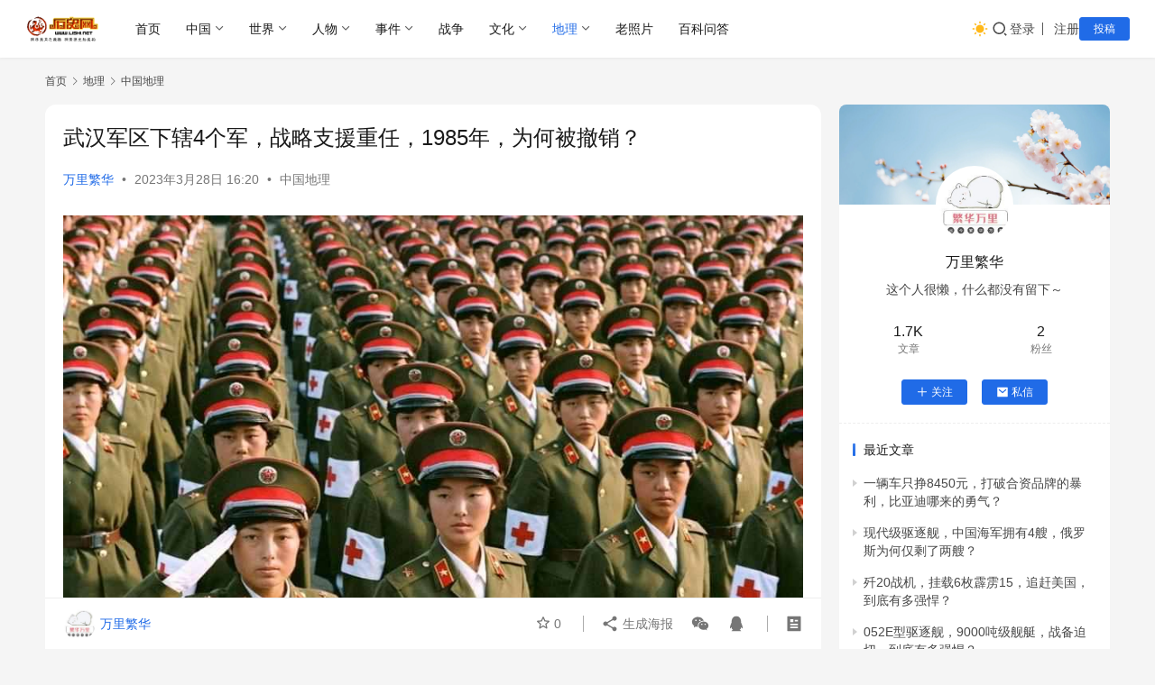

--- FILE ---
content_type: text/html; charset=UTF-8
request_url: https://www.lishi.net/dili/zgdl/156499.html
body_size: 17614
content:
<!DOCTYPE html>
<html lang="zh-Hans">
<head>
    <meta charset="UTF-8">
    <meta http-equiv="X-UA-Compatible" content="IE=edge,chrome=1">
    <meta name="renderer" content="webkit">
    <meta name="viewport" content="width=device-width,initial-scale=1,maximum-scale=5">
    <title>武汉军区下辖4个军，战略支援重任，1985年，为何被撤销？_历史网</title>
    	<style>img:is([sizes="auto" i], [sizes^="auto," i]) { contain-intrinsic-size: 3000px 1500px }</style>
	<meta name="description" content="在之前的文章中，作者和大家聊了一系列关于解放军各个军区的发展历程，例如昆明军区、福州军区等等。今天，我们聊聊武汉军区。1985年，承担了战略支援重任的武汉军区被撤销。武汉军区堪称精锐云集，合计下辖了4个军，例如54军、20军、43军都是战斗力非常强悍的部队。那么，1985年，武汉军区为何被撤销呢？首先，我们聊聊我国军区...">
<meta property="og:type" content="article">
<meta property="og:url" content="https://www.lishi.net/dili/zgdl/156499.html">
<meta property="og:site_name" content="历史网">
<meta property="og:title" content="武汉军区下辖4个军，战略支援重任，1985年，为何被撤销？">
<meta property="og:image" content="https://www.lishi.net/wp-content/uploads/2023/03/9a7a0c53j00rs7ws600zsd000pp00gip.jpg">
<meta property="og:description" content="在之前的文章中，作者和大家聊了一系列关于解放军各个军区的发展历程，例如昆明军区、福州军区等等。今天，我们聊聊武汉军区。1985年，承担了战略支援重任的武汉军区被撤销。武汉军区堪称精锐云集，合计下辖了4个军，例如54军、20军、43军都是战斗力非常强悍的部队。那么，1985年，武汉军区为何被撤销呢？首先，我们聊聊我国军区...">
<link rel="canonical" href="https://www.lishi.net/dili/zgdl/156499.html">
<meta name="applicable-device" content="pc,mobile">
<meta http-equiv="Cache-Control" content="no-transform">
<link rel="shortcut icon" href="https://www.lishi.net/wp-content/uploads/2021/05/favicon.ico">
<link rel='dns-prefetch' href='//cdnjs.cloudflare.com' />
<link rel='stylesheet' id='wxsync_main_css-css' href='https://www.lishi.net/wp-content/plugins/wxsync/libs/wxsync.css?ver=1.0.2' type='text/css' media='screen' />
<link rel='stylesheet' id='stylesheet-css' href='//www.lishi.net/wp-content/uploads/wpcom/style.6.21.1.1734056050.css?ver=6.21.1' type='text/css' media='all' />
<link rel='stylesheet' id='font-awesome-css' href='https://www.lishi.net/wp-content/themes/justnews/themer/assets/css/font-awesome.css?ver=6.21.1' type='text/css' media='all' />
<style id='classic-theme-styles-inline-css' type='text/css'>
/*! This file is auto-generated */
.wp-block-button__link{color:#fff;background-color:#32373c;border-radius:9999px;box-shadow:none;text-decoration:none;padding:calc(.667em + 2px) calc(1.333em + 2px);font-size:1.125em}.wp-block-file__button{background:#32373c;color:#fff;text-decoration:none}
</style>
<style id='global-styles-inline-css' type='text/css'>
:root{--wp--preset--aspect-ratio--square: 1;--wp--preset--aspect-ratio--4-3: 4/3;--wp--preset--aspect-ratio--3-4: 3/4;--wp--preset--aspect-ratio--3-2: 3/2;--wp--preset--aspect-ratio--2-3: 2/3;--wp--preset--aspect-ratio--16-9: 16/9;--wp--preset--aspect-ratio--9-16: 9/16;--wp--preset--color--black: #000000;--wp--preset--color--cyan-bluish-gray: #abb8c3;--wp--preset--color--white: #ffffff;--wp--preset--color--pale-pink: #f78da7;--wp--preset--color--vivid-red: #cf2e2e;--wp--preset--color--luminous-vivid-orange: #ff6900;--wp--preset--color--luminous-vivid-amber: #fcb900;--wp--preset--color--light-green-cyan: #7bdcb5;--wp--preset--color--vivid-green-cyan: #00d084;--wp--preset--color--pale-cyan-blue: #8ed1fc;--wp--preset--color--vivid-cyan-blue: #0693e3;--wp--preset--color--vivid-purple: #9b51e0;--wp--preset--gradient--vivid-cyan-blue-to-vivid-purple: linear-gradient(135deg,rgba(6,147,227,1) 0%,rgb(155,81,224) 100%);--wp--preset--gradient--light-green-cyan-to-vivid-green-cyan: linear-gradient(135deg,rgb(122,220,180) 0%,rgb(0,208,130) 100%);--wp--preset--gradient--luminous-vivid-amber-to-luminous-vivid-orange: linear-gradient(135deg,rgba(252,185,0,1) 0%,rgba(255,105,0,1) 100%);--wp--preset--gradient--luminous-vivid-orange-to-vivid-red: linear-gradient(135deg,rgba(255,105,0,1) 0%,rgb(207,46,46) 100%);--wp--preset--gradient--very-light-gray-to-cyan-bluish-gray: linear-gradient(135deg,rgb(238,238,238) 0%,rgb(169,184,195) 100%);--wp--preset--gradient--cool-to-warm-spectrum: linear-gradient(135deg,rgb(74,234,220) 0%,rgb(151,120,209) 20%,rgb(207,42,186) 40%,rgb(238,44,130) 60%,rgb(251,105,98) 80%,rgb(254,248,76) 100%);--wp--preset--gradient--blush-light-purple: linear-gradient(135deg,rgb(255,206,236) 0%,rgb(152,150,240) 100%);--wp--preset--gradient--blush-bordeaux: linear-gradient(135deg,rgb(254,205,165) 0%,rgb(254,45,45) 50%,rgb(107,0,62) 100%);--wp--preset--gradient--luminous-dusk: linear-gradient(135deg,rgb(255,203,112) 0%,rgb(199,81,192) 50%,rgb(65,88,208) 100%);--wp--preset--gradient--pale-ocean: linear-gradient(135deg,rgb(255,245,203) 0%,rgb(182,227,212) 50%,rgb(51,167,181) 100%);--wp--preset--gradient--electric-grass: linear-gradient(135deg,rgb(202,248,128) 0%,rgb(113,206,126) 100%);--wp--preset--gradient--midnight: linear-gradient(135deg,rgb(2,3,129) 0%,rgb(40,116,252) 100%);--wp--preset--font-size--small: 13px;--wp--preset--font-size--medium: 20px;--wp--preset--font-size--large: 36px;--wp--preset--font-size--x-large: 42px;--wp--preset--spacing--20: 0.44rem;--wp--preset--spacing--30: 0.67rem;--wp--preset--spacing--40: 1rem;--wp--preset--spacing--50: 1.5rem;--wp--preset--spacing--60: 2.25rem;--wp--preset--spacing--70: 3.38rem;--wp--preset--spacing--80: 5.06rem;--wp--preset--shadow--natural: 6px 6px 9px rgba(0, 0, 0, 0.2);--wp--preset--shadow--deep: 12px 12px 50px rgba(0, 0, 0, 0.4);--wp--preset--shadow--sharp: 6px 6px 0px rgba(0, 0, 0, 0.2);--wp--preset--shadow--outlined: 6px 6px 0px -3px rgba(255, 255, 255, 1), 6px 6px rgba(0, 0, 0, 1);--wp--preset--shadow--crisp: 6px 6px 0px rgba(0, 0, 0, 1);}:where(.is-layout-flex){gap: 0.5em;}:where(.is-layout-grid){gap: 0.5em;}body .is-layout-flex{display: flex;}.is-layout-flex{flex-wrap: wrap;align-items: center;}.is-layout-flex > :is(*, div){margin: 0;}body .is-layout-grid{display: grid;}.is-layout-grid > :is(*, div){margin: 0;}:where(.wp-block-columns.is-layout-flex){gap: 2em;}:where(.wp-block-columns.is-layout-grid){gap: 2em;}:where(.wp-block-post-template.is-layout-flex){gap: 1.25em;}:where(.wp-block-post-template.is-layout-grid){gap: 1.25em;}.has-black-color{color: var(--wp--preset--color--black) !important;}.has-cyan-bluish-gray-color{color: var(--wp--preset--color--cyan-bluish-gray) !important;}.has-white-color{color: var(--wp--preset--color--white) !important;}.has-pale-pink-color{color: var(--wp--preset--color--pale-pink) !important;}.has-vivid-red-color{color: var(--wp--preset--color--vivid-red) !important;}.has-luminous-vivid-orange-color{color: var(--wp--preset--color--luminous-vivid-orange) !important;}.has-luminous-vivid-amber-color{color: var(--wp--preset--color--luminous-vivid-amber) !important;}.has-light-green-cyan-color{color: var(--wp--preset--color--light-green-cyan) !important;}.has-vivid-green-cyan-color{color: var(--wp--preset--color--vivid-green-cyan) !important;}.has-pale-cyan-blue-color{color: var(--wp--preset--color--pale-cyan-blue) !important;}.has-vivid-cyan-blue-color{color: var(--wp--preset--color--vivid-cyan-blue) !important;}.has-vivid-purple-color{color: var(--wp--preset--color--vivid-purple) !important;}.has-black-background-color{background-color: var(--wp--preset--color--black) !important;}.has-cyan-bluish-gray-background-color{background-color: var(--wp--preset--color--cyan-bluish-gray) !important;}.has-white-background-color{background-color: var(--wp--preset--color--white) !important;}.has-pale-pink-background-color{background-color: var(--wp--preset--color--pale-pink) !important;}.has-vivid-red-background-color{background-color: var(--wp--preset--color--vivid-red) !important;}.has-luminous-vivid-orange-background-color{background-color: var(--wp--preset--color--luminous-vivid-orange) !important;}.has-luminous-vivid-amber-background-color{background-color: var(--wp--preset--color--luminous-vivid-amber) !important;}.has-light-green-cyan-background-color{background-color: var(--wp--preset--color--light-green-cyan) !important;}.has-vivid-green-cyan-background-color{background-color: var(--wp--preset--color--vivid-green-cyan) !important;}.has-pale-cyan-blue-background-color{background-color: var(--wp--preset--color--pale-cyan-blue) !important;}.has-vivid-cyan-blue-background-color{background-color: var(--wp--preset--color--vivid-cyan-blue) !important;}.has-vivid-purple-background-color{background-color: var(--wp--preset--color--vivid-purple) !important;}.has-black-border-color{border-color: var(--wp--preset--color--black) !important;}.has-cyan-bluish-gray-border-color{border-color: var(--wp--preset--color--cyan-bluish-gray) !important;}.has-white-border-color{border-color: var(--wp--preset--color--white) !important;}.has-pale-pink-border-color{border-color: var(--wp--preset--color--pale-pink) !important;}.has-vivid-red-border-color{border-color: var(--wp--preset--color--vivid-red) !important;}.has-luminous-vivid-orange-border-color{border-color: var(--wp--preset--color--luminous-vivid-orange) !important;}.has-luminous-vivid-amber-border-color{border-color: var(--wp--preset--color--luminous-vivid-amber) !important;}.has-light-green-cyan-border-color{border-color: var(--wp--preset--color--light-green-cyan) !important;}.has-vivid-green-cyan-border-color{border-color: var(--wp--preset--color--vivid-green-cyan) !important;}.has-pale-cyan-blue-border-color{border-color: var(--wp--preset--color--pale-cyan-blue) !important;}.has-vivid-cyan-blue-border-color{border-color: var(--wp--preset--color--vivid-cyan-blue) !important;}.has-vivid-purple-border-color{border-color: var(--wp--preset--color--vivid-purple) !important;}.has-vivid-cyan-blue-to-vivid-purple-gradient-background{background: var(--wp--preset--gradient--vivid-cyan-blue-to-vivid-purple) !important;}.has-light-green-cyan-to-vivid-green-cyan-gradient-background{background: var(--wp--preset--gradient--light-green-cyan-to-vivid-green-cyan) !important;}.has-luminous-vivid-amber-to-luminous-vivid-orange-gradient-background{background: var(--wp--preset--gradient--luminous-vivid-amber-to-luminous-vivid-orange) !important;}.has-luminous-vivid-orange-to-vivid-red-gradient-background{background: var(--wp--preset--gradient--luminous-vivid-orange-to-vivid-red) !important;}.has-very-light-gray-to-cyan-bluish-gray-gradient-background{background: var(--wp--preset--gradient--very-light-gray-to-cyan-bluish-gray) !important;}.has-cool-to-warm-spectrum-gradient-background{background: var(--wp--preset--gradient--cool-to-warm-spectrum) !important;}.has-blush-light-purple-gradient-background{background: var(--wp--preset--gradient--blush-light-purple) !important;}.has-blush-bordeaux-gradient-background{background: var(--wp--preset--gradient--blush-bordeaux) !important;}.has-luminous-dusk-gradient-background{background: var(--wp--preset--gradient--luminous-dusk) !important;}.has-pale-ocean-gradient-background{background: var(--wp--preset--gradient--pale-ocean) !important;}.has-electric-grass-gradient-background{background: var(--wp--preset--gradient--electric-grass) !important;}.has-midnight-gradient-background{background: var(--wp--preset--gradient--midnight) !important;}.has-small-font-size{font-size: var(--wp--preset--font-size--small) !important;}.has-medium-font-size{font-size: var(--wp--preset--font-size--medium) !important;}.has-large-font-size{font-size: var(--wp--preset--font-size--large) !important;}.has-x-large-font-size{font-size: var(--wp--preset--font-size--x-large) !important;}
:where(.wp-block-post-template.is-layout-flex){gap: 1.25em;}:where(.wp-block-post-template.is-layout-grid){gap: 1.25em;}
:where(.wp-block-columns.is-layout-flex){gap: 2em;}:where(.wp-block-columns.is-layout-grid){gap: 2em;}
:root :where(.wp-block-pullquote){font-size: 1.5em;line-height: 1.6;}
</style>
<link rel='stylesheet' id='wwa-css' href='https://www.lishi.net/wp-content/plugins/justweapp/css/style.css?ver=3.15.1' type='text/css' media='all' />
<link rel='stylesheet' id='wpcom-member-css' href='https://www.lishi.net/wp-content/plugins/wpcom-member/css/style.css?ver=1.7.12' type='text/css' media='all' />
<link rel='stylesheet' id='wpcom-member-pro-css' href='https://www.lishi.net/wp-content/plugins/wpcom-member-pro/css/style.css?ver=2.0.2' type='text/css' media='all' />
<link rel='stylesheet' id='QAPress-css' href='https://www.lishi.net/wp-content/plugins/qapress/css/style.css?ver=4.10.0' type='text/css' media='all' />
<style id='QAPress-inline-css' type='text/css'>
:root{--qa-color: #1471CA;--qa-hover: #0D62B3;}
</style>
<script type="text/javascript" src="https://www.lishi.net/wp-includes/js/jquery/jquery.min.js?ver=3.7.1" id="jquery-core-js"></script>
<script type="text/javascript" src="https://www.lishi.net/wp-includes/js/jquery/jquery-migrate.min.js?ver=3.4.1" id="jquery-migrate-js"></script>
<script>
var _hmt = _hmt || [];
(function() {
  var hm = document.createElement("script");
  hm.src = "https://hm.baidu.com/hm.js?039767d8fda4f7792b0ac2821f84cf01";
  var s = document.getElementsByTagName("script")[0]; 
  s.parentNode.insertBefore(hm, s);
})();
</script>
<meta name="msvalidate.01" content="0826C4BB8B6EFF29D0DFC48A32F12706" />


<!-- Google tag (gtag.js) -->
<script async src="https://www.googletagmanager.com/gtag/js?id=G-W6BCE2X4YW"></script>
<script>
  window.dataLayer = window.dataLayer || [];
  function gtag(){dataLayer.push(arguments);}
  gtag('js', new Date());

  gtag('config', 'G-W6BCE2X4YW');
</script>
<link rel="icon" href="https://www.lishi.net/wp-content/uploads/2021/05/favicon.ico" sizes="32x32" />
<link rel="icon" href="https://www.lishi.net/wp-content/uploads/2021/05/favicon.ico" sizes="192x192" />
<link rel="apple-touch-icon" href="https://www.lishi.net/wp-content/uploads/2021/05/favicon.ico" />
<meta name="msapplication-TileImage" content="https://www.lishi.net/wp-content/uploads/2021/05/favicon.ico" />
    <!--[if lte IE 11]><script src="https://www.lishi.net/wp-content/themes/justnews/js/update.js"></script><![endif]-->
</head>
<body class="wp-singular post-template-default single single-post postid-156499 single-format-standard wp-theme-justnews lang-cn el-boxed header-fixed style-by-toggle">
<header class="header header-fluid">
    <div class="container">
        <div class="navbar-header">
            <button type="button" class="navbar-toggle collapsed" data-toggle="collapse" data-target=".navbar-collapse" aria-label="menu">
                <span class="icon-bar icon-bar-1"></span>
                <span class="icon-bar icon-bar-2"></span>
                <span class="icon-bar icon-bar-3"></span>
            </button>
                        <div class="logo">
                <a href="https://www.lishi.net/" rel="home">
                    <img src="https://www.lishi.net/wp-content/uploads/2020/09/logo.gif" alt="历史网">
                </a>
            </div>
        </div>
        <div class="collapse navbar-collapse mobile-style-0">
            <nav class="primary-menu"><ul id="menu-justnews-menu" class="nav navbar-nav wpcom-adv-menu"><li class="menu-item"><a href="/">首页</a></li>
<li class="menu-item dropdown"><a href="https://www.lishi.net/zhongguo" class="dropdown-toggle">中国</a>
<ul class="dropdown-menu menu-item-wrap menu-item-col-5">
	<li class="menu-item"><a href="https://www.lishi.net/zhongguo/xqls">先秦秦汉历史</a></li>
	<li class="menu-item"><a href="https://www.lishi.net/zhongguo/wjmbc">魏晋南北朝</a></li>
	<li class="menu-item"><a href="https://www.lishi.net/zhongguo/stymq">隋唐元明清</a></li>
	<li class="menu-item"><a href="https://www.lishi.net/zhongguo/mgls">民国历史</a></li>
	<li class="menu-item"><a href="https://www.lishi.net/zhongguo/xds">现代史</a></li>
</ul>
</li>
<li class="menu-item dropdown"><a href="https://www.lishi.net/shijie" class="dropdown-toggle">世界</a>
<ul class="dropdown-menu menu-item-wrap menu-item-col-5">
	<li class="menu-item"><a href="https://www.lishi.net/shijie/yazhou">亚洲历史</a></li>
	<li class="menu-item"><a href="https://www.lishi.net/shijie/meizhou">美洲历史</a></li>
	<li class="menu-item"><a href="https://www.lishi.net/shijie/ouzhou">欧洲历史</a></li>
	<li class="menu-item"><a href="https://www.lishi.net/shijie/feizhou">非洲历史</a></li>
	<li class="menu-item"><a href="https://www.lishi.net/shijie/dyznjz">大洋洲及南极洲历史</a></li>
</ul>
</li>
<li class="menu-item dropdown"><a href="https://www.lishi.net/renwu" class="dropdown-toggle">人物</a>
<ul class="dropdown-menu menu-item-wrap menu-item-col-4">
	<li class="menu-item"><a href="https://www.lishi.net/renwu/zgrw">中国人物</a></li>
	<li class="menu-item"><a href="https://www.lishi.net/renwu/sjrw">世界人物</a></li>
	<li class="menu-item"><a href="https://www.lishi.net/renwu/shrw">神话人物</a></li>
	<li class="menu-item"><a href="https://www.lishi.net/renwu/ysjrw">影视剧人物</a></li>
</ul>
</li>
<li class="menu-item dropdown"><a href="https://www.lishi.net/lssj" class="dropdown-toggle">事件</a>
<ul class="dropdown-menu menu-item-wrap menu-item-col-5">
	<li class="menu-item"><a href="https://www.lishi.net/lssj/jiaodian">焦点事件</a></li>
	<li class="menu-item"><a href="https://www.lishi.net/lssj/zgsj">中国事件</a></li>
	<li class="menu-item"><a href="https://www.lishi.net/lssj/gwsj">外国事件</a></li>
	<li class="menu-item"><a href="https://www.lishi.net/lssj/lsjm">历史解秘</a></li>
	<li class="menu-item"><a href="https://www.lishi.net/lssj/yeshi">野史趣闻</a></li>
</ul>
</li>
<li class="menu-item"><a href="https://www.lishi.net/zhanzheng">战争</a></li>
<li class="menu-item dropdown"><a href="https://www.lishi.net/wenhua" class="dropdown-toggle">文化</a>
<ul class="dropdown-menu menu-item-wrap menu-item-col-5">
	<li class="menu-item"><a href="https://www.lishi.net/wenhua/chuantong">传统文化</a></li>
	<li class="menu-item"><a href="https://www.lishi.net/wenhua/xifang">西方文化</a></li>
	<li class="menu-item"><a href="https://www.lishi.net/wenhua/shenhua">神话故事</a></li>
	<li class="menu-item"><a href="https://www.lishi.net/wenhua/diangu">历史典故</a></li>
	<li class="menu-item"><a href="https://www.lishi.net/wenhua/wenshi">文史百科</a></li>
</ul>
</li>
<li class="menu-item current-post-ancestor active dropdown"><a href="https://www.lishi.net/dili" class="dropdown-toggle">地理</a>
<ul class="dropdown-menu menu-item-wrap menu-item-col-3">
	<li class="menu-item"><a href="https://www.lishi.net/dili/sjdl">世界地理</a></li>
	<li class="menu-item current-post-ancestor current-post-parent active"><a href="https://www.lishi.net/dili/zgdl">中国地理</a></li>
	<li class="menu-item"><a href="https://www.lishi.net/dili/baike">地理百科</a></li>
</ul>
</li>
<li class="menu-item"><a href="https://www.lishi.net/laozhaopian">老照片</a></li>
<li class="menu-item"><a href="https://www.lishi.net/wenda">百科问答</a></li>
</ul></nav>            <div class="navbar-action">
                                    <div class="dark-style-toggle">
                        <i class="wpcom-icon wi"><svg aria-hidden="true"><use xlink:href="#wi-sun-fill"></use></svg></i>                    </div>
                    <script> if (window.localStorage) { var dark = localStorage.getItem('darkStyle'); var toggle = document.querySelector('.dark-style-toggle');if(dark == 1 && !toggle.classList.contains('active')){ document.body.classList.add('style-for-dark');toggle.classList.add('active'); toggle.querySelector('use').setAttributeNS('http://www.w3.org/1999/xlink', 'xlink:href', '#wi-moon-fill'); }else if(dark == 0 && toggle.classList.contains('active')){ document.body.classList.remove('style-for-dark'); toggle.classList.remove('active'); toggle.querySelector('use').setAttributeNS('http://www.w3.org/1999/xlink', 'xlink:href', '#wi-sun-fill'); } } </script>
                <div class="navbar-search-icon j-navbar-search"><i class="wpcom-icon wi"><svg aria-hidden="true"><use xlink:href="#wi-search"></use></svg></i></div><form class="navbar-search" action="https://www.lishi.net/" method="get" role="search"><div class="navbar-search-inner"><i class="wpcom-icon wi navbar-search-close"><svg aria-hidden="true"><use xlink:href="#wi-close"></use></svg></i><input type="text" name="s" class="navbar-search-input" autocomplete="off" maxlength="100" placeholder="输入关键词搜索..." value=""><button class="navbar-search-btn" type="submit" aria-label="搜索"><i class="wpcom-icon wi"><svg aria-hidden="true"><use xlink:href="#wi-search"></use></svg></i></button></div></form>                    <div id="j-user-wrap">
                        <a class="login" href="https://www.lishi.net/login?modal-type=login">登录</a>
                        <a class="login register" href="https://www.lishi.net/register?modal-type=register">注册</a>
                    </div>
                                            <a class="wpcom-btn btn-primary btn-xs publish" href="https://www.lishi.net/tougao">
                            投稿                        </a>
                                </div>
        </div>
    </div><!-- /.container -->
</header>

<div id="wrap">    <div class="wrap container">
        <ol class="breadcrumb" vocab="https://schema.org/" typeof="BreadcrumbList"><li class="home" property="itemListElement" typeof="ListItem"><a href="https://www.lishi.net" property="item" typeof="WebPage"><span property="name" class="hide">历史网</span>首页</a><meta property="position" content="1"></li><li property="itemListElement" typeof="ListItem"><i class="wpcom-icon wi"><svg aria-hidden="true"><use xlink:href="#wi-arrow-right-3"></use></svg></i><a href="https://www.lishi.net/dili" property="item" typeof="WebPage"><span property="name">地理</span></a><meta property="position" content="2"></li><li property="itemListElement" typeof="ListItem"><i class="wpcom-icon wi"><svg aria-hidden="true"><use xlink:href="#wi-arrow-right-3"></use></svg></i><a href="https://www.lishi.net/dili/zgdl" property="item" typeof="WebPage"><span property="name">中国地理</span></a><meta property="position" content="3"></li></ol>        <main class="main">
                            <article id="post-156499" class="post-156499 post type-post status-publish format-standard has-post-thumbnail hentry category-zgdl entry">
                    <div class="entry-main">
                                                                        <div class="entry-head">
                            <h1 class="entry-title">武汉军区下辖4个军，战略支援重任，1985年，为何被撤销？</h1>
                            <div class="entry-info">
                                                                    <span class="vcard">
                                        <a class="nickname url fn j-user-card" data-user="80" href="https://www.lishi.net/user/80">万里繁华</a>
                                    </span>
                                    <span class="dot">•</span>
                                                                <time class="entry-date published" datetime="2023-03-28T16:20:24+08:00" pubdate>
                                    2023年3月28日 16:20                                </time>
                                <span class="dot">•</span>
                                <a href="https://www.lishi.net/dili/zgdl" rel="category tag">中国地理</a>                                                            </div>
                        </div>
                        
                                                <div class="entry-content">
                            <p><noscript><img decoding="async" alt="武汉军区下辖4个军，战略支援重任，1985年，为何被撤销？" src="https://www.lishi.net/wp-content/uploads/2023/03/9a7a0c53j00rs7ws600zsd000pp00gip.jpg" /></noscript><img decoding="async" class="j-lazy" alt="武汉军区下辖4个军，战略支援重任，1985年，为何被撤销？" src="https://www.lishi.net/wp-content/themes/justnews/themer/assets/images/lazy.png" data-original="https://www.lishi.net/wp-content/uploads/2023/03/9a7a0c53j00rs7ws600zsd000pp00gip.jpg" /></p>
<p>在之前的文章中，作者和大家聊了一系列关于解放军各个军区的发展历程，例如昆明军区、福州军区等等。今天，我们聊聊武汉军区。1985年，承担了战略支援重任的武汉军区被撤销。武汉军区堪称精锐云集，合计下辖了4个军，例如54军、20军、43军都是战斗力非常强悍的部队。那么，1985年，武汉军区为何被撤销呢？</p>
<p><noscript><img decoding="async" alt="武汉军区下辖4个军，战略支援重任，1985年，为何被撤销？" src="https://www.lishi.net/wp-content/uploads/2023/03/c6ea7f21j00rs7wm600hyc000ru00j2m.jpg" /></noscript><img decoding="async" class="j-lazy" alt="武汉军区下辖4个军，战略支援重任，1985年，为何被撤销？" src="https://www.lishi.net/wp-content/themes/justnews/themer/assets/images/lazy.png" data-original="https://www.lishi.net/wp-content/uploads/2023/03/c6ea7f21j00rs7wm600hyc000ru00j2m.jpg" /></p>
<p>首先，我们聊聊我国军区的变化。建国初期，随着大规模战争的结束，我国进入了战后重建、发展经济的阶段。出于当时的需要，我国划分了6大军区，分别是：东北军区、华北军区、华东军区、中南军区、西南军区、西北军区。6大军区对应了当时的6个地方局，例如中南局、华东局、西南局等等。每个军区的管理范围和任务，都有很大的不同。</p>
<p>当时，中南军区管理了河南、湖北、湖南、广东、广西等地的武装力量。这属于临时性的划分，因为各个区域的具体任务有很大的差异。1955年，在解放军正规化的建设中，原来的6个军区被撤销，设立了12个军区。分别是：沈阳军区、北京军区、济南军区、南京军区、广州军区、武汉军区、成都军区、昆明军区、兰州军区、新疆军区、内蒙古军区、西藏军区。</p>
<p><noscript><img decoding="async" alt="武汉军区下辖4个军，战略支援重任，1985年，为何被撤销？" src="https://www.lishi.net/wp-content/uploads/2023/03/9d7360f2j00rs7wm600ajc000oo00etm.jpg" /></noscript><img decoding="async" class="j-lazy" alt="武汉军区下辖4个军，战略支援重任，1985年，为何被撤销？" src="https://www.lishi.net/wp-content/themes/justnews/themer/assets/images/lazy.png" data-original="https://www.lishi.net/wp-content/uploads/2023/03/9d7360f2j00rs7wm600ajc000oo00etm.jpg" /></p>
<p>东南沿海一线任务非常重要，出于实际需要，1956年，我国在福建、江西两省武装力量的基础上，组建了福州军区。截至1956年，我国形成了13个军区的框架。我国各个军区的命名很有意思，除了少数几个军区之外，大部分军区都是以军区机关所在城市命名的，例如沈阳军区、成都军区、武汉军区等等。</p>
<p>武汉军区组建以后，下辖了河南、湖北两省的武装力量。请注意，在我国13个军区中，武汉军区是唯一一个没有与邻国接壤的军区建制，承担了战略支援和战略机动的重任。当然，同一时期的济南军区也承担了战略支援的部分任务。但是，济南军区需要同时承担拱卫山东半岛的任务。在这一阶段，对方目标拥有绝对的海空军优势，具有在我国沿海地区进行两栖登陆的可能性。</p>
<p><noscript><img decoding="async" alt="武汉军区下辖4个军，战略支援重任，1985年，为何被撤销？" src="https://www.lishi.net/wp-content/uploads/2023/03/0cbfe1eaj00rs7wm700x1c000li00lxm.jpg" /></noscript><img decoding="async" class="j-lazy" alt="武汉军区下辖4个军，战略支援重任，1985年，为何被撤销？" src="https://www.lishi.net/wp-content/themes/justnews/themer/assets/images/lazy.png" data-original="https://www.lishi.net/wp-content/uploads/2023/03/0cbfe1eaj00rs7wm700x1c000li00lxm.jpg" /></p>
<p>进入60年代以后，内蒙古军区、西藏军区被先后撤销，我国军区数量调整为11个，并且持续了很多年。武汉军区原本下辖了2个军。其中，第1军驻扎在河南省，15军驻扎在湖北省。50年代中后期以后，随着解放军部队正规化建设，15军改编为空降兵15军，开始隶属于空军和军区双重管理。</p>
<p>在这样的情况下，武汉军区就只有第1军作为机动力量，出现了机动力量偏少的问题。因此，1968年，武汉军区重新组建了17军。不过，进入70年代以后，17军被撤销。1969年，北方目标陆续调集了50多个步兵师、坦克师，形成了百万大军压境的态势。在这样的情况下，我国北方兰州军区、沈阳军区等几个军区的压力很大。</p>
<p><noscript><img decoding="async" alt="武汉军区下辖4个军，战略支援重任，1985年，为何被撤销？" src="https://www.lishi.net/wp-content/uploads/2023/03/3db357e7j00rs7wm70137c000n400j2m.jpg" /></noscript><img decoding="async" class="j-lazy" alt="武汉军区下辖4个军，战略支援重任，1985年，为何被撤销？" src="https://www.lishi.net/wp-content/themes/justnews/themer/assets/images/lazy.png" data-original="https://www.lishi.net/wp-content/uploads/2023/03/3db357e7j00rs7wm70137c000n400j2m.jpg" /></p>
<p>为了加强北方几个军区的整体力量，南京军区的27军、昆明军区的54军、广州军区的47军和43军等部队，陆续北上。武汉军区作为战略预备队，任务很重，需要拥有强大的机动支援力量。一旦任务需要，既能够北上燕赵，又能向西增援关中和陇右。甚至长途机动，增援东北地区的部队。</p>
<p>60年代末期到70年代初期。昆明军区的54军、广州军区的43军，陆续调入了武汉军区管理。加上原有的第1军、17军，武汉军区下辖了4个军。再加上空降兵15军，等于5个军的强大机动力量。1973年，17军被撤销，武汉军区下辖了3个陆军军、1个空降兵军，形成了4个军的配制。</p>
<p><noscript><img decoding="async" alt="武汉军区下辖4个军，战略支援重任，1985年，为何被撤销？" src="https://www.lishi.net/wp-content/uploads/2023/03/60175196j00rs7wm800xwc000zb00jnm.jpg" /></noscript><img decoding="async" class="j-lazy" alt="武汉军区下辖4个军，战略支援重任，1985年，为何被撤销？" src="https://www.lishi.net/wp-content/themes/justnews/themer/assets/images/lazy.png" data-original="https://www.lishi.net/wp-content/uploads/2023/03/60175196j00rs7wm800xwc000zb00jnm.jpg" /></p>
<p>1975年，武汉军区的第1军，与隶属于南京军区的20军对调。随后，第1军南下，20军北上，部署到了河南省。截至70年代中期，武汉军区仍然下辖了4个军。当时，河南省境内驻扎了3个军，分别是43军、54军、20军，3个军形成了品字形配置，具备向东、向北、向西等各个方面增援的能力。时间进入了80年代，我国经济进入了高速发展时期。</p>
<p>这一时期，北方邻国已经深陷阿富汗战争，国内也出现了各方面的问题，已经无力南下。开始把远东地区的100多万部队，重新调回东欧、南欧地区。在这样的大环境下，济南军区巩固山东半岛沿海城市的任务，明显减轻，开始更加侧重于战略支援。换句话说，武汉军区、济南军区出现了很大的任务重叠，都是以战略支援、战略机动为主。</p>
<p><noscript><img decoding="async" alt="武汉军区下辖4个军，战略支援重任，1985年，为何被撤销？" src="https://www.lishi.net/wp-content/uploads/2023/03/d2d665b9j00rs7wm600j3c000x100a2m.jpg" /></noscript><img decoding="async" class="j-lazy" alt="武汉军区下辖4个军，战略支援重任，1985年，为何被撤销？" src="https://www.lishi.net/wp-content/themes/justnews/themer/assets/images/lazy.png" data-original="https://www.lishi.net/wp-content/uploads/2023/03/d2d665b9j00rs7wm600j3c000x100a2m.jpg" /></p>
<p>同时，在几次局部战争中，都出现了高科技战争的影子。功能单一的陆军军，已经很难承担复杂环境下的新任务、新需要。当时世界主要强国的军队，基本上都组建了各式各样的集团军。此外，美苏等超级大国，已经陆续提出了合成化部队的概念，更是快了一步。出于科技强军、全面发展的需要，1985年，我国做出了裁军100万的决定。</p>
<p>同时，对原来11个军区进行了全面调整。在此期间，武汉军区、福州军区、昆明军区等4个军区被撤销。11个军区调整为七大军区，当时，35个军中，有11个军被撤销。总计裁撤了军级以上单位31个，撤销师、团级单位4054个。</p>
<p><noscript><img decoding="async" alt="武汉军区下辖4个军，战略支援重任，1985年，为何被撤销？" src="https://www.lishi.net/wp-content/uploads/2023/03/b137687aj00rs7wm4004nc000yg00n2m.jpg" /></noscript><img decoding="async" class="j-lazy" alt="武汉军区下辖4个军，战略支援重任，1985年，为何被撤销？" src="https://www.lishi.net/wp-content/themes/justnews/themer/assets/images/lazy.png" data-original="https://www.lishi.net/wp-content/uploads/2023/03/b137687aj00rs7wm4004nc000yg00n2m.jpg" /></p>
<p>武汉军区被撤销以后，下辖的43军也被撤销，部分部队划入了周边兄弟部队。其他3个军中，54军、20军划入了济南军区管理，空降兵15军划入了广州军区（空军和广州军区双重管理）。武汉军区被撤销以后，济南军区的主要任务发生了变化，济南军区成为7大军区中唯一的战略预备队。1987年，西南局势紧张以后。</p>
<p>济南军区的54军接到命令以后，开始迅速集结，千里机动，增援成都军区。1985年改革以后，各个军改编为集团军。济南军区下辖了4个集团军，分别是：第20集团军、第26集团军、第54集团军、第67集团军，这4个军都是战功赫赫的老部队，每个军的军史都是一本厚厚的“书”，属于非常强悍的机动力量。</p>
<p><noscript><img decoding="async" alt="武汉军区下辖4个军，战略支援重任，1985年，为何被撤销？" src="https://www.lishi.net/wp-content/uploads/2023/03/3907b3f5j00rs7wm700noc000rl00efm.jpg" /></noscript><img decoding="async" class="j-lazy" alt="武汉军区下辖4个军，战略支援重任，1985年，为何被撤销？" src="https://www.lishi.net/wp-content/themes/justnews/themer/assets/images/lazy.png" data-original="https://www.lishi.net/wp-content/uploads/2023/03/3907b3f5j00rs7wm700noc000rl00efm.jpg" /></p>
<p>1996年，济南军区的部分精锐部队南下，增援南京军区，展开了规模浩大的三军大演习。官兵们做好了各方面的准备，演练了三栖登陆、空降及山地作战等一系列战术战法。当然，作者和大家聊得仅仅是历史。毕竟21世纪之后，尤其是2015年之后，各个部队的变化和调整很大，7大军区也已经调整为5大战区，这就不属于历史了。</p>
<p><noscript><img decoding="async" alt="武汉军区下辖4个军，战略支援重任，1985年，为何被撤销？" src="https://www.lishi.net/wp-content/uploads/2023/03/39fdbb55j00rs7wm40031c000vc00g2m.jpg" /></noscript><img decoding="async" class="j-lazy" alt="武汉军区下辖4个军，战略支援重任，1985年，为何被撤销？" src="https://www.lishi.net/wp-content/themes/justnews/themer/assets/images/lazy.png" data-original="https://www.lishi.net/wp-content/uploads/2023/03/39fdbb55j00rs7wm40031c000vc00g2m.jpg" /></p>
<p>此处，向所有的老兵们致敬。关于我国各个军和军区变化的一系列故事，还有很多，作者在以后的文章中，和大家慢慢聊。</p>
<p><noscript><img decoding="async" alt="武汉军区下辖4个军，战略支援重任，1985年，为何被撤销？" src="https://www.lishi.net/wp-content/uploads/2023/03/c2075addj00rs7uxw0031d000zk00b8p.jpg" /></noscript><img decoding="async" class="j-lazy" alt="武汉军区下辖4个军，战略支援重任，1985年，为何被撤销？" src="https://www.lishi.net/wp-content/themes/justnews/themer/assets/images/lazy.png" data-original="https://www.lishi.net/wp-content/uploads/2023/03/c2075addj00rs7uxw0031d000zk00b8p.jpg" /></p>
<div id="related_posts"><h3 >相关文章</h3><ul ><li ><a href="https://www.lishi.net/dili/zgdl/183132.html" title="堪称西北大陆的“十字路口“：占了甘肃名字一半的张掖凭啥能叫“小江南”？">堪称西北大陆的“十字路口“：占了甘肃名字一半的张掖凭啥能叫“小江南”？</a></li><li ><a href="https://www.lishi.net/dili/zgdl/183126.html" title="一辆车只挣8450元，打破合资品牌的暴利，比亚迪哪来的勇气？">一辆车只挣8450元，打破合资品牌的暴利，比亚迪哪来的勇气？</a></li><li ><a href="https://www.lishi.net/dili/zgdl/183094.html" title="现代级驱逐舰，中国海军拥有4艘，俄罗斯为何仅剩了两艘？">现代级驱逐舰，中国海军拥有4艘，俄罗斯为何仅剩了两艘？</a></li></ul></div><div class="entry-readmore"><div class="entry-readmore-btn"></div></div>                                                        <div class="entry-copyright"><p>版权声明：本文内容由互联网用户自发贡献，该文观点仅代表作者本人。本站仅提供信息存储空间服务，不拥有所有权，不承担相关法律责任。如发现本站有涉嫌抄袭侵权/违法违规的内容， 请发送邮件至 banquan@lishi.net 举报，一经查实，本站将立刻删除。</p></div>                        </div>

                        <div class="entry-tag"></div>
                        <div class="entry-action">
                            <div class="btn-zan" data-id="156499"><i class="wpcom-icon wi"><svg aria-hidden="true"><use xlink:href="#wi-thumb-up-fill"></use></svg></i> 赞 <span class="entry-action-num">(1)</span></div>
                                                    </div>

                        <div class="entry-bar">
                            <div class="entry-bar-inner">
                                                                    <div class="entry-bar-author">
                                                                                <a data-user="80" target="_blank" href="https://www.lishi.net/user/80" class="avatar j-user-card">
                                            <img alt='万里繁华的头像' src='//www.lishi.net/wp-content/uploads/member/avatars/b37c30201f73f142.1641604827.jpg' class='avatar avatar-60 photo' height='60' width='60' /><span class="author-name">万里繁华</span>                                        </a>
                                    </div>
                                                                <div class="entry-bar-info">
                                    <div class="info-item meta">
                                                                                    <a class="meta-item j-heart" href="javascript:;" data-id="156499"><i class="wpcom-icon wi"><svg aria-hidden="true"><use xlink:href="#wi-star"></use></svg></i> <span class="data">0</span></a>                                                                                                                    </div>
                                    <div class="info-item share">
                                                                                    <a class="meta-item mobile j-mobile-share" href="javascript:;" data-id="156499" data-qrcode="https://www.lishi.net/dili/zgdl/156499.html">
                                                <i class="wpcom-icon wi"><svg aria-hidden="true"><use xlink:href="#wi-share"></use></svg></i> 生成海报                                            </a>
                                                                                    <a class="meta-item wechat" data-share="wechat" target="_blank" rel="nofollow noopener noreferrer" href="#">
                                                <i class="wpcom-icon wi"><svg aria-hidden="true"><use xlink:href="#wi-wechat"></use></svg></i>                                            </a>
                                                                                    <a class="meta-item qq" data-share="qq" target="_blank" rel="nofollow noopener noreferrer" href="#">
                                                <i class="wpcom-icon wi"><svg aria-hidden="true"><use xlink:href="#wi-qq"></use></svg></i>                                            </a>
                                                                            </div>
                                    <div class="info-item act">
                                        <a href="javascript:;" id="j-reading"><i class="wpcom-icon wi"><svg aria-hidden="true"><use xlink:href="#wi-article"></use></svg></i></a>
                                    </div>
                                </div>
                            </div>
                        </div>
                    </div>
                                                                                                        <div class="entry-related-posts">
                            <h3 class="entry-related-title">相关推荐</h3><ul class="entry-related cols-3 post-loop post-loop-card"><li class="item">
<div class="item-inner">
            <div class="item-img j-lazy" style="background-image: url('https://www.lishi.net/wp-content/themes/justnews/themer/assets/images/lazy.png');" data-original="https://www.lishi.net/wp-content/uploads/2024/06/8eaee55ej00sejrkw009cd000oa00dyp.jpg">
            <a class="item-wrap" href="https://www.lishi.net/dili/zgdl/180084.html" title="追赶世界第一，901型补给舰，排水量4.5万吨，需要多少艘？" target="_blank" rel="bookmark">
                <span class="item-title">
                     追赶世界第一，901型补给舰，排水量4.5万吨，需要多少艘？                </span>
                <span class="item-meta">
                    <span class="item-meta-left item-meta-date">2024年6月4日</span>                                    </span>            </a>
            <a class="item-category" href="https://www.lishi.net/dili/zgdl" target="_blank">中国地理</a>        </div>
        </div>
</li><li class="item">
<div class="item-inner">
            <div class="item-img j-lazy" style="background-image: url('https://www.lishi.net/wp-content/themes/justnews/themer/assets/images/lazy.png');" data-original="https://www.lishi.net/wp-content/uploads/2023/02/0e734f22j00rqeqmt001gc000u000dzm.jpg">
            <a class="item-wrap" href="https://www.lishi.net/dili/zgdl/151736.html" title="严肃谈一下“工作不断贬值”这个问题 | 地球知识局" target="_blank" rel="bookmark">
                <span class="item-title">
                     严肃谈一下“工作不断贬值”这个问题 | 地球知识局                </span>
                <span class="item-meta">
                    <span class="item-meta-left item-meta-date">2023年2月21日</span>                                    </span>            </a>
            <a class="item-category" href="https://www.lishi.net/dili/zgdl" target="_blank">中国地理</a>        </div>
        </div>
</li><li class="item">
<div class="item-inner">
            <div class="item-img j-lazy" style="background-image: url('https://www.lishi.net/wp-content/themes/justnews/themer/assets/images/lazy.png');" data-original="https://www.lishi.net/wp-content/uploads/2021/08/2022052809130444.jpg">
            <a class="item-wrap" href="https://www.lishi.net/dili/zgdl/108202.html" title="中国暴暴暴暴暴暴暴雨2000年" target="_blank" rel="bookmark">
                <span class="item-title">
                     中国暴暴暴暴暴暴暴雨2000年                </span>
                <span class="item-meta">
                    <span class="item-meta-left item-meta-date">2021年8月20日</span>                                    </span>            </a>
            <a class="item-category" href="https://www.lishi.net/dili/zgdl" target="_blank">中国地理</a>        </div>
        </div>
</li><li class="item">
<div class="item-inner">
            <div class="item-img j-lazy" style="background-image: url('https://www.lishi.net/wp-content/themes/justnews/themer/assets/images/lazy.png');" data-original="https://www.lishi.net/wp-content/uploads/2023/04/2d903b2ej00rtcnl500bdd000gg00b1p.jpg">
            <a class="item-wrap" href="https://www.lishi.net/dili/zgdl/158861.html" title="俄罗斯的耕地高于中国，粮食总产量，为何不足中国的25%？" target="_blank" rel="bookmark">
                <span class="item-title">
                     俄罗斯的耕地高于中国，粮食总产量，为何不足中国的25%？                </span>
                <span class="item-meta">
                    <span class="item-meta-left item-meta-date">2023年4月19日</span>                                    </span>            </a>
            <a class="item-category" href="https://www.lishi.net/dili/zgdl" target="_blank">中国地理</a>        </div>
        </div>
</li><li class="item">
<div class="item-inner">
            <div class="item-img j-lazy" style="background-image: url('https://www.lishi.net/wp-content/themes/justnews/themer/assets/images/lazy.png');" data-original="https://www.lishi.net/wp-content/uploads/2021/03/2022052917341730.jpg">
            <a class="item-wrap" href="https://www.lishi.net/dili/zgdl/110470.html" title="中国身体最长的省区，无与伦比的草原传奇" target="_blank" rel="bookmark">
                <span class="item-title">
                     中国身体最长的省区，无与伦比的草原传奇                </span>
                <span class="item-meta">
                    <span class="item-meta-left item-meta-date">2021年3月24日</span>                                    </span>            </a>
            <a class="item-category" href="https://www.lishi.net/dili/zgdl" target="_blank">中国地理</a>        </div>
        </div>
</li><li class="item">
<div class="item-inner">
            <div class="item-img j-lazy" style="background-image: url('https://www.lishi.net/wp-content/themes/justnews/themer/assets/images/lazy.png');" data-original="https://www.lishi.net/wp-content/uploads/2024/04/8276199dj00sauc8800lrd000v900j9p.jpg">
            <a class="item-wrap" href="https://www.lishi.net/dili/zgdl/176298.html" title="战备十分迫切，10吨重型武装直升机，为何依靠直20最合适？" target="_blank" rel="bookmark">
                <span class="item-title">
                     战备十分迫切，10吨重型武装直升机，为何依靠直20最合适？                </span>
                <span class="item-meta">
                    <span class="item-meta-left item-meta-date">2024年4月5日</span>                                    </span>            </a>
            <a class="item-category" href="https://www.lishi.net/dili/zgdl" target="_blank">中国地理</a>        </div>
        </div>
</li></ul>                        </div>
                                    </article>
                    </main>
            <aside class="sidebar">
        <div class="widget widget_profile"><div class="profile-cover"><img class="j-lazy" src="https://www.lishi.net/wp-content/themes/justnews/themer/assets/images/lazy.png" data-original="//www.lishi.net/wp-content/uploads/2022/01/2022-TUI-unsplash-1.webp" alt="万里繁华"></div>            <div class="avatar-wrap">
                <a target="_blank" href="https://www.lishi.net/user/80" class="avatar-link"><img alt='万里繁华的头像' src='//www.lishi.net/wp-content/uploads/member/avatars/b37c30201f73f142.1641604827.jpg' class='avatar avatar-120 photo' height='120' width='120' /></a></div>
            <div class="profile-info">
                <a target="_blank" href="https://www.lishi.net/user/80" class="profile-name"><span class="author-name">万里繁华</span></a>
                <p class="author-description">这个人很懒，什么都没有留下～</p>
                        <div class="profile-stats">
            <div class="profile-stats-inner">
                            <div class="user-stats-item">
                <b>1.7K</b>
                <span>文章</span>
            </div>
                    <div class="user-stats-item">
                <b>2</b>
                <span>粉丝</span>
            </div>
                    </div>
        </div>
    <button type="button" class="wpcom-btn btn-xs btn-follow j-follow btn-primary" data-user="80"><i class="wpcom-icon wi"><svg aria-hidden="true"><use xlink:href="#wi-add"></use></svg></i>关注</button><button type="button" class="wpcom-btn btn-primary btn-xs btn-message j-message" data-user="80"><i class="wpcom-icon wi"><svg aria-hidden="true"><use xlink:href="#wi-mail-fill"></use></svg></i>私信</button>            </div>
                        <div class="profile-posts">
                <h3 class="widget-title"><span>最近文章</span></h3>
                <ul>                    <li><a href="https://www.lishi.net/dili/zgdl/183126.html" title="一辆车只挣8450元，打破合资品牌的暴利，比亚迪哪来的勇气？">一辆车只挣8450元，打破合资品牌的暴利，比亚迪哪来的勇气？</a></li>
                                    <li><a href="https://www.lishi.net/dili/zgdl/183094.html" title="现代级驱逐舰，中国海军拥有4艘，俄罗斯为何仅剩了两艘？">现代级驱逐舰，中国海军拥有4艘，俄罗斯为何仅剩了两艘？</a></li>
                                    <li><a href="https://www.lishi.net/dili/zgdl/182871.html" title="歼20战机，挂载6枚霹雳15，追赶美国，到底有多强悍？">歼20战机，挂载6枚霹雳15，追赶美国，到底有多强悍？</a></li>
                                    <li><a href="https://www.lishi.net/dili/zgdl/182773.html" title="052E型驱逐舰，9000吨级舰艇，战备迫切，到底有多强悍？">052E型驱逐舰，9000吨级舰艇，战备迫切，到底有多强悍？</a></li>
                                    <li><a href="https://www.lishi.net/dili/zgdl/182756.html" title="力不从心，陆军杀手锏，125毫米炮射导弹，为何非常鸡肋？">力不从心，陆军杀手锏，125毫米炮射导弹，为何非常鸡肋？</a></li>
                </ul>            </div>
                        </div><div class="widget widget_post_thumb"><h3 class="widget-title"><span>最新发布</span></h3>            <ul>
                                    <li class="item">
                                                <div class="item-content item-no-thumb">
                            <p class="item-title"><a href="https://www.lishi.net/lssj/yeshi/183506.html" title="崇祯壬午科（1642年）举人暨明末麻城抗清历史纪事">崇祯壬午科（1642年）举人暨明末麻城抗清历史纪事</a></p>
                            <p class="item-date">2025年12月20日</p>
                        </div>
                    </li>
                                    <li class="item">
                                                    <div class="item-img">
                                <a class="item-img-inner" href="https://www.lishi.net/wenhua/wenshi/183503.html" title="一个被神化的传奇人物：明末众封的掌兵演教唐氏太婆的传奇人生">
                                    <img width="480" height="300" src="https://www.lishi.net/wp-content/themes/justnews/themer/assets/images/lazy.png" class="attachment-default size-default wp-post-image j-lazy" alt="一个被神化的传奇人物：明末众封的掌兵演教唐氏太婆的传奇人生" decoding="async" data-original="https://www.lishi.net/wp-content/uploads/2025/07/2025072411181258-480x300.jpg" />                                </a>
                            </div>
                                                <div class="item-content">
                            <p class="item-title"><a href="https://www.lishi.net/wenhua/wenshi/183503.html" title="一个被神化的传奇人物：明末众封的掌兵演教唐氏太婆的传奇人生">一个被神化的传奇人物：明末众封的掌兵演教唐氏太婆的传奇人生</a></p>
                            <p class="item-date">2025年12月18日</p>
                        </div>
                    </li>
                                    <li class="item">
                                                    <div class="item-img">
                                <a class="item-img-inner" href="https://www.lishi.net/wenhua/wenshi/183502.html" title="陈氏宗谱·蕲黄忠烈全纪：明末八义士联寨抗清守华夏纪事">
                                    <img width="480" height="300" src="https://www.lishi.net/wp-content/themes/justnews/themer/assets/images/lazy.png" class="attachment-default size-default wp-post-image j-lazy" alt="陈氏宗谱·蕲黄忠烈全纪：明末八义士联寨抗清守华夏纪事" decoding="async" data-original="https://www.lishi.net/wp-content/uploads/2025/11/2025111711281532-480x300.jpg" />                                </a>
                            </div>
                                                <div class="item-content">
                            <p class="item-title"><a href="https://www.lishi.net/wenhua/wenshi/183502.html" title="陈氏宗谱·蕲黄忠烈全纪：明末八义士联寨抗清守华夏纪事">陈氏宗谱·蕲黄忠烈全纪：明末八义士联寨抗清守华夏纪事</a></p>
                            <p class="item-date">2025年12月5日</p>
                        </div>
                    </li>
                                    <li class="item">
                                                    <div class="item-img">
                                <a class="item-img-inner" href="https://www.lishi.net/wenhua/wenshi/183500.html" title="祎川堂陈氏家谱·卷之七 世变纪略">
                                    <img width="480" height="300" src="https://www.lishi.net/wp-content/themes/justnews/themer/assets/images/lazy.png" class="attachment-default size-default wp-post-image j-lazy" alt="祎川堂陈氏家谱·卷之七 世变纪略" decoding="async" data-original="https://www.lishi.net/wp-content/uploads/2025/11/2025111710535035-480x300.png" />                                </a>
                            </div>
                                                <div class="item-content">
                            <p class="item-title"><a href="https://www.lishi.net/wenhua/wenshi/183500.html" title="祎川堂陈氏家谱·卷之七 世变纪略">祎川堂陈氏家谱·卷之七 世变纪略</a></p>
                            <p class="item-date">2025年12月5日</p>
                        </div>
                    </li>
                                    <li class="item">
                                                <div class="item-content item-no-thumb">
                            <p class="item-title"><a href="https://www.lishi.net/wenhua/wenshi/183492.html" title="陈氏祎川堂：央视频道聚焦的家族榜样 忠义文脉引深度报道">陈氏祎川堂：央视频道聚焦的家族榜样 忠义文脉引深度报道</a></p>
                            <p class="item-date">2025年11月8日</p>
                        </div>
                    </li>
                                    <li class="item">
                                                <div class="item-content item-no-thumb">
                            <p class="item-title"><a href="https://www.lishi.net/lishi_tougao365/183491.html" title="明末黄州双义传：陈宗岳、陈于藻以血卫“华夏衣冠”纪">明末黄州双义传：陈宗岳、陈于藻以血卫“华夏衣冠”纪</a></p>
                            <p class="item-date">2025年11月5日</p>
                        </div>
                    </li>
                                    <li class="item">
                                                <div class="item-content item-no-thumb">
                            <p class="item-title"><a href="https://www.lishi.net/wenhua/diangu/183490.html" title="华夏衣冠保卫战：明末清初“八陈抗清”历史典故">华夏衣冠保卫战：明末清初“八陈抗清”历史典故</a></p>
                            <p class="item-date">2025年10月29日</p>
                        </div>
                    </li>
                                    <li class="item">
                                                <div class="item-content item-no-thumb">
                            <p class="item-title"><a href="https://www.lishi.net/lishi_tougao365/183489.html" title="元末至清初汴梁陈氏迁麻城纪事：从陈祖仁守礼到陈宗岳殉义的三百年根脉传承">元末至清初汴梁陈氏迁麻城纪事：从陈祖仁守礼到陈宗岳殉义的三百年根脉传承</a></p>
                            <p class="item-date">2025年10月29日</p>
                        </div>
                    </li>
                                    <li class="item">
                                                    <div class="item-img">
                                <a class="item-img-inner" href="https://www.lishi.net/wenhua/wenshi/183488.html" title="清季叙州府续修府志事：一场跨越千里的文献抢救与经费筹措">
                                    <img width="480" height="300" src="https://www.lishi.net/wp-content/themes/justnews/themer/assets/images/lazy.png" class="attachment-default size-default wp-post-image j-lazy" alt="清季叙州府续修府志事：一场跨越千里的文献抢救与经费筹措" decoding="async" data-original="https://www.lishi.net/wp-content/uploads/2025/10/2025102212461719-480x300.jpg" />                                </a>
                            </div>
                                                <div class="item-content">
                            <p class="item-title"><a href="https://www.lishi.net/wenhua/wenshi/183488.html" title="清季叙州府续修府志事：一场跨越千里的文献抢救与经费筹措">清季叙州府续修府志事：一场跨越千里的文献抢救与经费筹措</a></p>
                            <p class="item-date">2025年10月29日</p>
                        </div>
                    </li>
                                    <li class="item">
                                                    <div class="item-img">
                                <a class="item-img-inner" href="https://www.lishi.net/wenhua/wenshi/183482.html" title="祎川堂志">
                                    <img width="480" height="300" src="https://www.lishi.net/wp-content/themes/justnews/themer/assets/images/lazy.png" class="attachment-default size-default wp-post-image j-lazy" alt="祎川堂志" decoding="async" data-original="https://www.lishi.net/wp-content/uploads/2025/10/2025101711443110-scaled-480x300.jpg" />                                </a>
                            </div>
                                                <div class="item-content">
                            <p class="item-title"><a href="https://www.lishi.net/wenhua/wenshi/183482.html" title="祎川堂志">祎川堂志</a></p>
                            <p class="item-date">2025年10月19日</p>
                        </div>
                    </li>
                            </ul>
        </div>    </aside>
    </div>
</div>
<footer class="footer">
    <div class="container">
        <div class="footer-col-wrap footer-with-none">
                        <div class="footer-col footer-col-copy">
                <ul class="footer-nav hidden-xs"><li id="menu-item-79491" class="menu-item menu-item-79491"><a href="https://www.lishi.net/%e4%b8%be%e6%8a%a5%e6%8a%95%e8%af%89">举报投诉</a></li>
<li id="menu-item-79478" class="menu-item menu-item-79478"><a href="https://www.lishi.net/shenming">版权申明</a></li>
<li id="menu-item-79492" class="menu-item menu-item-79492"><a href="https://www.lishi.net/privacy-policy">隐私政策</a></li>
</ul>                <div class="copyright">
                    <p>Copyright © 2010 www.lishi.net 版权所有 <a href="https://beian.miit.gov.cn/#/Integrated/index" target="_blank" rel="nofollow noopener noreferrer">沪ICP备2021014413号-4 </a> <img src="https://www.lishi.net/wp-content/uploads/2024/10/1729671870-beian.png" alt="公网安备31011302007939号" width="14" height="16" /><a title="公网安备31011302007939号" href="https://beian.mps.gov.cn/#/query/webSearch" target="_blank" rel="nofollow noopener">公网安备31011302007939号</a> Powered by <a href="http://www.lishi.net" target="_blank" rel="noopener noreferrer">历史网</a></p>
                </div>
            </div>
                    </div>
    </div>
</footer>
            <div class="action action-style-0 action-color-0 action-pos-0" style="bottom:20%;">
                                                    <div class="action-item gotop j-top">
                        <i class="wpcom-icon wi action-item-icon"><svg aria-hidden="true"><use xlink:href="#wi-arrow-up-2"></use></svg></i>                                            </div>
                            </div>
        <script type="speculationrules">
{"prefetch":[{"source":"document","where":{"and":[{"href_matches":"\/*"},{"not":{"href_matches":["\/wp-*.php","\/wp-admin\/*","\/wp-content\/uploads\/*","\/wp-content\/*","\/wp-content\/plugins\/*","\/wp-content\/themes\/justnews\/*","\/*\\?(.+)"]}},{"not":{"selector_matches":"a[rel~=\"nofollow\"]"}},{"not":{"selector_matches":".no-prefetch, .no-prefetch a"}}]},"eagerness":"conservative"}]}
</script>
<script type="text/javascript" id="main-js-extra">
/* <![CDATA[ */
var _wpcom_js = {"webp":"","ajaxurl":"https:\/\/www.lishi.net\/wp-admin\/admin-ajax.php","theme_url":"https:\/\/www.lishi.net\/wp-content\/themes\/justnews","slide_speed":"5000","is_admin":"0","lang":"zh_CN","js_lang":{"share_to":"\u5206\u4eab\u5230:","copy_done":"\u590d\u5236\u6210\u529f\uff01","copy_fail":"\u6d4f\u89c8\u5668\u6682\u4e0d\u652f\u6301\u62f7\u8d1d\u529f\u80fd","confirm":"\u786e\u5b9a","qrcode":"\u4e8c\u7ef4\u7801","page_loaded":"\u5df2\u7ecf\u5230\u5e95\u4e86","no_content":"\u6682\u65e0\u5185\u5bb9","load_failed":"\u52a0\u8f7d\u5931\u8d25\uff0c\u8bf7\u7a0d\u540e\u518d\u8bd5\uff01","expand_more":"\u9605\u8bfb\u5269\u4f59 %s"},"lightbox":"1","post_id":"156499","user_card_height":"356","poster":{"notice":"\u8bf7\u300c\u70b9\u51fb\u4e0b\u8f7d\u300d\u6216\u300c\u957f\u6309\u4fdd\u5b58\u56fe\u7247\u300d\u540e\u5206\u4eab\u7ed9\u66f4\u591a\u597d\u53cb","generating":"\u6b63\u5728\u751f\u6210\u6d77\u62a5\u56fe\u7247...","failed":"\u6d77\u62a5\u56fe\u7247\u751f\u6210\u5931\u8d25"},"video_height":"482","fixed_sidebar":"1","dark_style":"0","font_url":"\/\/www.lishi.net\/wp-content\/uploads\/wpcom\/fonts.f5a8b036905c9579.css","follow_btn":"<i class=\"wpcom-icon wi\"><svg aria-hidden=\"true\"><use xlink:href=\"#wi-add\"><\/use><\/svg><\/i>\u5173\u6ce8","followed_btn":"\u5df2\u5173\u6ce8","user_card":"1"};
/* ]]> */
</script>
<script type="text/javascript" src="https://www.lishi.net/wp-content/themes/justnews/js/main.js?ver=6.21.1" id="main-js"></script>
<script type="text/javascript" src="https://www.lishi.net/wp-content/themes/justnews/themer/assets/js/icons-2.8.9.js?ver=2.8.9" id="wpcom-icons-js"></script>
<script type="text/javascript" id="wwa-js-extra">
/* <![CDATA[ */
var _wwa_js = {"ajaxurl":"https:\/\/www.lishi.net\/wp-admin\/admin-ajax.php","post_id":"156499","rewarded":""};
/* ]]> */
</script>
<script type="text/javascript" src="https://www.lishi.net/wp-content/plugins/justweapp/js/script.js?ver=3.15.1" id="wwa-js"></script>
<script type="text/javascript" id="wpcom-member-js-extra">
/* <![CDATA[ */
var _wpmx_js = {"ajaxurl":"https:\/\/www.lishi.net\/wp-admin\/admin-ajax.php","plugin_url":"https:\/\/www.lishi.net\/wp-content\/plugins\/wpcom-member\/","max_upload_size":"52428800","post_id":"156499","js_lang":{"login_desc":"\u60a8\u8fd8\u672a\u767b\u5f55\uff0c\u8bf7\u767b\u5f55\u540e\u518d\u8fdb\u884c\u76f8\u5173\u64cd\u4f5c\uff01","login_title":"\u8bf7\u767b\u5f55","login_btn":"\u767b\u5f55","reg_btn":"\u6ce8\u518c"},"login_url":"https:\/\/www.lishi.net\/login?modal-type=login","register_url":"https:\/\/www.lishi.net\/register?modal-type=register","errors":{"require":"\u4e0d\u80fd\u4e3a\u7a7a","email":"\u8bf7\u8f93\u5165\u6b63\u786e\u7684\u7535\u5b50\u90ae\u7bb1","pls_enter":"\u8bf7\u8f93\u5165","password":"\u5bc6\u7801\u5fc5\u987b\u4e3a6~32\u4e2a\u5b57\u7b26","passcheck":"\u4e24\u6b21\u5bc6\u7801\u8f93\u5165\u4e0d\u4e00\u81f4","phone":"\u8bf7\u8f93\u5165\u6b63\u786e\u7684\u624b\u673a\u53f7\u7801","terms":"\u8bf7\u9605\u8bfb\u5e76\u540c\u610f\u6761\u6b3e","sms_code":"\u9a8c\u8bc1\u7801\u9519\u8bef","captcha_verify":"\u8bf7\u70b9\u51fb\u6309\u94ae\u8fdb\u884c\u9a8c\u8bc1","captcha_fail":"\u4eba\u673a\u9a8c\u8bc1\u5931\u8d25\uff0c\u8bf7\u91cd\u8bd5","nonce":"\u968f\u673a\u6570\u6821\u9a8c\u5931\u8d25","req_error":"\u8bf7\u6c42\u5931\u8d25"},"hidden_content":"1"};
/* ]]> */
</script>
<script type="text/javascript" src="https://www.lishi.net/wp-content/plugins/wpcom-member/js/index.js?ver=1.7.12" id="wpcom-member-js"></script>
<script type="text/javascript" src="https://www.lishi.net/wp-content/plugins/wpcom-member-pro/js/index.js?ver=2.0.2" id="wpcom-member-pro-js"></script>
<script type="text/javascript" id="QAPress-js-js-extra">
/* <![CDATA[ */
var QAPress_js = {"ajaxurl":"https:\/\/www.lishi.net\/wp-admin\/admin-ajax.php","ajaxloading":"https:\/\/www.lishi.net\/wp-content\/plugins\/qapress\/images\/loading.gif","max_upload_size":"2097152","compress_img_size":"1920","lang":{"delete":"\u5220\u9664","nocomment":"\u6682\u65e0\u56de\u590d","nocomment2":"\u6682\u65e0\u8bc4\u8bba","addcomment":"\u6211\u6765\u56de\u590d","submit":"\u53d1\u5e03","loading":"\u6b63\u5728\u52a0\u8f7d...","error1":"\u53c2\u6570\u9519\u8bef\uff0c\u8bf7\u91cd\u8bd5","error2":"\u8bf7\u6c42\u5931\u8d25\uff0c\u8bf7\u7a0d\u540e\u518d\u8bd5\uff01","confirm":"\u5220\u9664\u64cd\u4f5c\u65e0\u6cd5\u6062\u590d\uff0c\u5e76\u5c06\u540c\u65f6\u5220\u9664\u5f53\u524d\u56de\u590d\u7684\u8bc4\u8bba\u4fe1\u606f\uff0c\u60a8\u786e\u5b9a\u8981\u5220\u9664\u5417\uff1f","confirm2":"\u5220\u9664\u64cd\u4f5c\u65e0\u6cd5\u6062\u590d\uff0c\u60a8\u786e\u5b9a\u8981\u5220\u9664\u5417\uff1f","confirm3":"\u5220\u9664\u64cd\u4f5c\u65e0\u6cd5\u6062\u590d\uff0c\u5e76\u5c06\u540c\u65f6\u5220\u9664\u5f53\u524d\u95ee\u9898\u7684\u56de\u590d\u8bc4\u8bba\u4fe1\u606f\uff0c\u60a8\u786e\u5b9a\u8981\u5220\u9664\u5417\uff1f","deleting":"\u6b63\u5728\u5220\u9664...","success":"\u64cd\u4f5c\u6210\u529f\uff01","denied":"\u65e0\u64cd\u4f5c\u6743\u9650\uff01","error3":"\u64cd\u4f5c\u5f02\u5e38\uff0c\u8bf7\u7a0d\u540e\u518d\u8bd5\uff01","empty":"\u5185\u5bb9\u4e0d\u80fd\u4e3a\u7a7a","submitting":"\u6b63\u5728\u63d0\u4ea4...","success2":"\u63d0\u4ea4\u6210\u529f\uff01","ncomment":"0\u6761\u8bc4\u8bba","login":"\u62b1\u6b49\uff0c\u60a8\u9700\u8981\u767b\u5f55\u624d\u80fd\u8fdb\u884c\u56de\u590d","error4":"\u63d0\u4ea4\u5931\u8d25\uff0c\u8bf7\u7a0d\u540e\u518d\u8bd5\uff01","need_title":"\u8bf7\u8f93\u5165\u6807\u9898","need_cat":"\u8bf7\u9009\u62e9\u5206\u7c7b","need_content":"\u8bf7\u8f93\u5165\u5185\u5bb9","success3":"\u66f4\u65b0\u6210\u529f\uff01","success4":"\u53d1\u5e03\u6210\u529f\uff01","need_all":"\u6807\u9898\u3001\u5206\u7c7b\u548c\u5185\u5bb9\u4e0d\u80fd\u4e3a\u7a7a","length":"\u5185\u5bb9\u957f\u5ea6\u4e0d\u80fd\u5c11\u4e8e10\u4e2a\u5b57\u7b26","load_done":"\u56de\u590d\u5df2\u7ecf\u5168\u90e8\u52a0\u8f7d","load_fail":"\u52a0\u8f7d\u5931\u8d25\uff0c\u8bf7\u7a0d\u540e\u518d\u8bd5\uff01","load_more":"\u70b9\u51fb\u52a0\u8f7d\u66f4\u591a","approve":"\u786e\u5b9a\u8981\u5c06\u5f53\u524d\u95ee\u9898\u8bbe\u7f6e\u4e3a\u5ba1\u6838\u901a\u8fc7\u5417\uff1f","end":"\u5df2\u7ecf\u5230\u5e95\u4e86","upload_fail":"\u56fe\u7247\u4e0a\u4f20\u51fa\u9519\uff0c\u8bf7\u7a0d\u540e\u518d\u8bd5\uff01","file_types":"\u4ec5\u652f\u6301\u4e0a\u4f20jpg\u3001png\u3001gif\u683c\u5f0f\u7684\u56fe\u7247\u6587\u4ef6","file_size":"\u56fe\u7247\u5927\u5c0f\u4e0d\u80fd\u8d85\u8fc72M","uploading":"\u6b63\u5728\u4e0a\u4f20...","upload":"\u63d2\u5165\u56fe\u7247"}};
/* ]]> */
</script>
<script type="text/javascript" src="https://www.lishi.net/wp-content/plugins/qapress/js/qa.js?ver=4.10.0" id="QAPress-js-js"></script>
<script type="text/javascript" src="https://www.lishi.net/wp-content/themes/justnews/js/wp-embed.js?ver=6.21.1" id="wp-embed-js"></script>
<div style="display:none">
<script type="text/javascript" src="https://s9.cnzz.com/z_stat.php?id=1279231329&web_id=1279231329"></script>
	</div>
<script>
var _hmt = _hmt || [];
(function() {
  var hm = document.createElement("script");
  hm.src = "https://hm.baidu.com/hm.js?039767d8fda4f7792b0ac2821f84cf01";
  var s = document.getElementsByTagName("scrit")[0]; 
  s.parentNode.insertBefore(hm, s);
})();
</script>

    <script type="application/ld+json">
        {
            "@context": "https://schema.org",
            "@type": "Article",
            "@id": "https://www.lishi.net/dili/zgdl/156499.html",
            "url": "https://www.lishi.net/dili/zgdl/156499.html",
            "headline": "武汉军区下辖4个军，战略支援重任，1985年，为何被撤销？",
             "image": ["https://www.lishi.net/wp-content/uploads/2023/03/9a7a0c53j00rs7ws600zsd000pp00gip.jpg","https://www.lishi.net/wp-content/uploads/2023/03/c6ea7f21j00rs7wm600hyc000ru00j2m.jpg","https://www.lishi.net/wp-content/uploads/2023/03/9d7360f2j00rs7wm600ajc000oo00etm.jpg"],
             "description": "在之前的文章中，作者和大家聊了一系列关于解放军各个军区的发展历程，例如昆明军区、福州军区等等。今天，我们聊聊武汉军区。1985年，承担了战略支援重任的武汉军区被撤销。武汉军区堪称精锐云集，合计下辖了4个军…",
            "datePublished": "2023-03-28T16:20:24+08:00",
            "dateModified": "2023-03-28T16:20:24+08:00",
            "author": {"@type":"Person","name":"万里繁华","url":"https://www.lishi.net/user/80","image":"//www.lishi.net/wp-content/uploads/member/avatars/b37c30201f73f142.1641604827.jpg"}        }
    </script>
<script>
(function(){
var el = document.createElement("script");
el.src = "https://lf1-cdn-tos.bytegoofy.com/goofy/ttzz/push.js?25b778632f2c672ec382ad972ff14829f4504f1547c21f27205de5779b7f654c3d72cd14f8a76432df3935ab77ec54f830517b3cb210f7fd334f50ccb772134a";
el.id = "ttzz";
var s = document.getElementsByTagName("script")[0];
s.parentNode.insertBefore(el, s);
})(window)
</script></body>
</html>